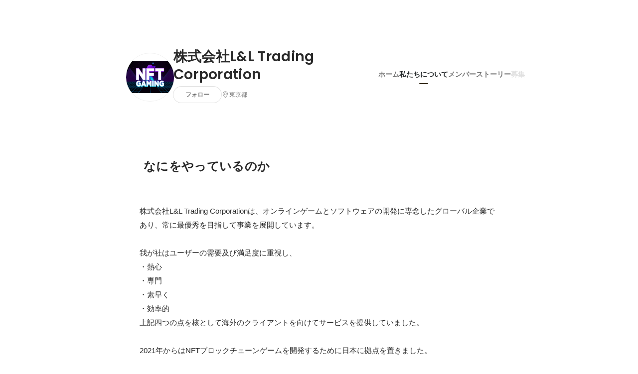

--- FILE ---
content_type: text/html; charset=utf-8
request_url: https://www.wantedly.com/companies/company_7576760/about
body_size: 14255
content:
<!DOCTYPE html>
<html lang="ja-JP">
<head>
  <link rel='manifest' href='/manifest.json'>
  <meta charset="utf-8">
  <title>株式会社L&amp;L Trading Corporationの事業とカルチャー - Wantedly</title>
<meta name="keywords" content="株式会社L&amp;L Trading Corporation" />
<meta name="description" content="株式会社L&amp;L Trading Corporationの事業と企業理念、企業文化をご紹介。オンラインゲームとブロックチェーン技術が結び付いたことで、今までこの業界にない「ゲームアイテムの所有権をユーザーが持つ」ゲームを作り出し、各世代のプレイヤーたちが一緒に楽しんでいただけるよう目指しています。" />

<link href="/favicon.ico" rel="icon" />
<link href="/apple-touch-icon-precomposed.png" rel="apple-touch-icon-precomposed" />
<link rel="alternate" hreflang="x-default" href="https://www.wantedly.com/companies/company_7576760/about" /><link rel="alternate" hreflang="ja" href="https://www.wantedly.com/companies/company_7576760/about" /><link rel="alternate" hreflang="en" href="https://sg.wantedly.com/companies/company_7576760/about" /><link rel="alternate" hreflang="ja-jp" href="https://www.wantedly.com/companies/company_7576760/about" /><link rel="alternate" hreflang="en-jp" href="https://en-jp.wantedly.com/companies/company_7576760/about" /><link rel="alternate" hreflang="en-sg" href="https://sg.wantedly.com/companies/company_7576760/about" />
<meta property="og:title" content="株式会社L&amp;L Trading Corporationの事業とカルチャー - Wantedly" />
<meta property="og:image" content="https://images.wantedly.com/i/B32LJ8y?h=1440&amp;w=1440" />
<meta property="twitter:image" content="https://images.wantedly.com/i/B32LJ8y?h=1440&amp;w=1440" />
<meta property="og:type" content="article" />
<meta property="og:description" content="株式会社L&amp;L Trading Corporationの事業と企業理念、企業文化をご紹介。オンラインゲームとブロックチェーン技術が結び付いたことで、今までこの業界にない「ゲームアイテムの所有権をユーザーが持つ」ゲームを作り出し、各世代のプレイヤーたちが一緒に楽しんでいただけるよう目指しています。" />
<meta property="og:url" content="https://www.wantedly.com/companies/company_7576760/about" />

<meta property="fb:app_id" content="234170156611754" />
<meta name="twitter:card" content="summary_large_image" />
<meta name="twitter:site" content="@wantedly" />
<meta name="twitter:url" content="https://www.wantedly.com/companies/company_7576760/about" />
<meta name="twitter:title" content="株式会社L&amp;L Trading Corporationの事業とカルチャー - Wantedly" />
<meta name="twitter:description" content="株式会社L&amp;L Trading Corporationの事業と企業理念、企業文化をご紹介。オンラインゲームとブロックチェーン技術が結び付いたことで、今までこの業界にない「ゲームアイテムの所有権をユーザーが持つ」ゲームを作り出し、各世代のプレイヤーたちが一緒に楽しんでいただけるよう目指しています。" />
<link rel="canonical" href="https://www.wantedly.com/companies/company_7576760/about" />
<link rel="alternate" type="application/rss+xml" title="RSS" href="https://www.wantedly.com/projects.xml" />

<meta name="csrf-param" content="authenticity_token" />
<meta name="csrf-token" content="cyb9P2alXQCj7mRbLxZXc+dGNqL1Q4kL9Y2DtI2nN/DKDbQFOdza1IoI6PCBQypadjnmgY8TSjmxPxBUbAoYRw==" />
<link rel="apple-touch-icon" href="/apple-touch-icon.png" />
<link rel="icon" type="image/png" href="/android-touch-icon.png" size="192x192" />
<meta name="apple-mobile-web-app-title" content="Wantedly" />
<meta name="application-name" content="Wantedly" />
<meta property="slack-app-id" content="A011NT5QACS" />
<script type="application/ld+json">{"@context":"https://schema.org","@graph":[{"@type":"BreadcrumbList","@id":"https://www.wantedly.com/companies/company_7576760/about#breadcrumbs","itemListElement":[{"@type":"ListItem","position":1,"name":"Wantedly","item":"https://www.wantedly.com/projects"},{"@type":"ListItem","position":2,"name":"株式会社L\u0026L Trading Corporation","item":"https://www.wantedly.com/companies/company_7576760"},{"@type":"ListItem","position":3,"name":"私たちについて","item":"https://www.wantedly.com/companies/company_7576760/about"}]}]}
</script>
  <script type="application/json" id="wantedly-app-config">{"env":"production","controller":"companies","action":"about","params_id":"company_7576760","query_params":{},"current_user_id":null,"current_user_id_full":null,"current_user_id_civic_only":null,"request_mobile":false,"is_iphone":false,"user_signed_in":false,"keep_signed_out":false,"facebook_auto_login_enabled":true,"signed_in_as_company":false,"current_company_id":null,"current_company_name":"null","current_company_plan":"null","current_job_id":null,"role_cd":null,"fb_app_id":"234170156611754","twitter_oauth_url":"https://www.wantedly.com/user/auth/twitter?origin=https%3A%2F%2Fwww.wantedly.com%2Fcompanies%2Fcompany_7576760%2Fabout","facebook_oauth_url":"https://www.wantedly.com/user/auth/facebook?origin=https%3A%2F%2Fwww.wantedly.com%2Fcompanies%2Fcompany_7576760%2Fabout","linkedin_oauth_url":"https://www.wantedly.com/user/auth/linkedin?origin=https%3A%2F%2Fwww.wantedly.com%2Fcompanies%2Fcompany_7576760%2Fabout","google_oauth_url":"https://www.wantedly.com/user/auth/google?origin=https%3A%2F%2Fwww.wantedly.com%2Fcompanies%2Fcompany_7576760%2Fabout","apple_client_id":"com.wantedly.www","linkedin_login_available":false,"current_country":"japan","visit_url":"https://www.wantedly.com","accounts_url":"https://accounts.wantedly.com","platform_url":"https://platform.wantedly.com","source_cd":0,"session_id":"3540264480cc45029a6760a34c36717c","global_csrf_token":"Ayg1Y2yaRkEv6y4sSvHN5y4khHHlZ667AYWsEEy4naC6A3xZM+PBlQYNoofkpLDOv1tUUp83bYlFNz/wrRWyFw==","visit_date_released_to_current_company":false,"tools_oauth_client_id":"29fc56b1a4740a5c65af0a56d9c55496f2c4f386a03d4a9497e161ac854861fe","tools_oauth_secret":"f77aea6386dee914e033ed3ce4242ed82c2b1d68629a94bdfcfbabba3c985633","is_premium_user":false,"user_profile_progress_rate":0,"usable_webp":true,"featureFlags":{},"stripe_user_payment_public_key":"pk_live_K58GPH4JpXDR9OYhQt9ZWAgc","stripe_public_key":"pk_live_HBOlbVSpP7qon4S2yJ0xNMHP","stripe_singapore_public_key":"pk_live_dlMUKChCEgKq9IxPGCLyPHWd","stripe_hong_kong_public_key":"pk_live_ZEfX5HaMjwcSNlVN4y5SAbDk"}</script>
<script type="application/json" id="i18n-config">{"defaultLocale":"en","locale":"ja"}</script>
  <script type="application/json" id="wantedly-i18n-flags">{"postal_code_available":true,"company_registration_address_required":false,"company_registration_phone_required":false,"improve_intl_projects_creation_enabled":false,"project_traits_available":true,"internationnal_project_show_after_modal":false,"google_rich_results_available":false,"keyword_search_target":false,"show_share_modal_after_post":false,"show_user_posts":true,"private_consulting_available":true,"kickoff_seminar_available":true,"engagement_suite_available_country":true,"profile_scout_available":true,"show_new_further_reading":true,"show_further_reading_posts":true,"job_posts_fully_visible_when_logged_out":false,"perk_enabled":false,"internal_story_enabled":false,"show_intl_journal_sidebar":false,"membership_request_enabled":true,"sitemap_meetups_enabled":true,"sitemap_wantedly_premium_enabled":true,"sitemap_resumes_enabled":true,"sitemap_way_of_writing_resumes_enabled":true,"sitemap_engagement_enabled":true,"sitemap_hiring_enabled":true,"sitemap_open_api_enabled":true,"sitemap_recommended_environment_enabled":true,"sitemap_about_enabled":true,"writer_available":true,"address_suffix_available":true,"meta_tag_projects_show_seo_available":true,"required_profile_items_notification_available":true,"resume_import_notification_enabled":false,"international_new_job_postings_campaign_available":false,"early_signup_triggers_enabled":false,"international_carousel_featured_only_enabled":false,"international_client_registration_flow_available":false,"international_apps_available":true,"international_new_project_page_available":false,"company_past_members_available":true,"default_project_filter_available":true,"project_category_available":true,"linkedin_login_available":false,"writing_program_available":true,"bookmarker_hunting_available":true,"video_available":true,"antisocial_check_available":true,"company_ranking_available":true,"friend_invitation_available":true,"overseas_feature_company_tag_available":true,"facebook_connect_available":true,"twitter_connect_available":true,"linkedin_connect_available":true,"github_connect_available":true,"whatsapp_connect_available":true,"hatena_connect_available":true,"instagram_connect_available":true,"facebook_support_available":true,"twitter_support_available":true,"linkedin_support_available":false,"whatsapp_support_available":false,"github_support_available":true,"hatena_support_available":true,"instagram_support_available":true,"support_message_suggestion_available":false,"call_support_available":true,"company_feeds_available":true,"area_filter_available":true,"company_filter_available":false,"keyword_filter_available":true,"global_keyword_filter_available":true,"global_header_options_available":true,"segment_type_questionnaire_available":true,"prefecture_option_available":true,"project_tutorial_available":true,"trial_2017_available":true,"candidacy_visible_time_limit_exists":false,"employee_interview_available":true,"material_available":true,"detailed_header_available":true,"enterprise_dashboard_available":true,"enterprise_international_dashboard_available":false,"enterprise_current_plan_options_available":true,"enterprise_navigation_group_available":true,"seminar_available":true,"activity_score_ordering_available":false,"candidate_limit_message_available":true,"candidate_watch_available":true,"candidate_learn_more_available":true,"status_updated_buttons_available":true,"visit_date_dialog_available":true,"enterprise_project_member_role_selector_available":true,"mf_kessai_available":true,"founded_on_year_suffix_required":true,"number_month_list":true,"analytics_generations_short_year":true,"scout_setting_available":true,"direct_scout_option_available":true,"require_published_projects_to_show_scout_menu":true,"full_scout_option_available":true,"scout_user_positive_action_available":true,"application_to_scout_available":true,"scout_clickable_items_enabled":true,"scout_filters_occupation_available":true,"scout_filters_activity_available":true,"scout_filters_items_available":true,"scout_filters_recommend_available":true,"scout_filters_connection_available":true,"scout_filters_scout_received_available":true,"scout_filters_age_range_available":true,"scout_filters_sort_available":true,"scout_filters_motivation_available":true,"scout_filters_location_available":true,"scout_filters_new_grad_available":true,"scout_filters_countries_available":false,"footer_subtitle_available":true,"register_with_facebook_post_available":false,"simple_signin_available":true,"client_material_request_available":true,"daily_pickup_available":true,"edit_with_detailed_flow_available":true,"enterprise_view_watch_users_available":true,"enterprise_view_bookmark_count_available":true,"user_violation_available":true,"subcategory_available":true,"medical_available":true,"keywords_available":true,"featured_project_list_available":true,"company_project_available":true,"enterprise_plan_update_available":true,"scout_countries_option_available":false,"enterprise_plan_self_cancellation_available":true,"enterprise_plan_upgrade_available":true,"pricing_and_option_available":true,"payment_method_bill_available":true,"payment_method_card_available":true,"premium_user_available":true,"premium_user_status_visible":true,"free_scout_available":false,"profile_cover_post_available":false,"secret_profile_available":true,"enterprise_analytics_available":true,"international_wantedly_feed_available":true,"international_wantedly_people_available":true,"international_enterprise_show_journal":false,"project_filter_conditions_available":false,"visit_date_available":true,"recommendation_of_keywords_after_application_available":true,"international_client_inquiry_available":true,"international_feed_editable":false,"international_enterprise_analytics_available":false,"social_share_buttons_available":true,"opt_out_trackers_available":false,"show_application_qualification":true,"project_support_available":true,"pdf_uploader_available":true,"apply_complete_resume_uploader_available":false,"keyword_suggestion_activated":true,"meetup_index_page_available":true,"show_project_creation_admin":false,"pubsub_email_available":false,"discover_available":true,"new_obligate_resume_available":false,"invoice_sending_available":true}</script>
<script type="application/json" id="wantedly-flash">{"alert":null,"notice":null}</script>

  

  
    <script src="https://de7iszmjjjuya.cloudfront.net/assets/build/commons-1a058c9a6453f5b3f30f.js" crossorigin="anonymous" defer="defer"></script>
    <script src="https://de7iszmjjjuya.cloudfront.net/assets/build/login_card-2e051f9250099187fb66.js" crossorigin="anonymous" defer="defer"></script>
  <script>
//<![CDATA[
window.gon={};
//]]>
</script>
  
  <script src="//www.google-analytics.com/analytics.js" async="async"></script>
  <script>
  (function (w, ga) {
    w.GoogleAnalyticsObject = ga;
    w[ga] =
      w[ga] ||
      function () {
        (w[ga].q = w[ga].q || []).push(arguments);
      };
    w[ga].l = Date.now();
  })(window, "ga");

  ga('create', 'UA-12847756-21', { cookieDomain: 'wantedly.com' });




  // Clear referrer when redirected back after OAuth so that the session referrer will not be overwritten with the auth provider url.
  // cf. https://github.com/wantedly/wantedly/issues/38883
  var OMNIAUTH_CALLBACK_KEY = "omniauth_callback";
  var hasOmniauthCallbackCookie = (new RegExp("(?:^|;\\s*)" + escape(OMNIAUTH_CALLBACK_KEY).replace(/[\-\.\+\*]/g, "\\$&") + "\\s*\\=")).test(document.cookie);
  if (hasOmniauthCallbackCookie) {
    if (unescape(document.cookie.replace(new RegExp("(?:^|.*;\\s*)" + escape(OMNIAUTH_CALLBACK_KEY).replace(/[\-\.\+\*]/g, "\\$&") + "\\s*\\=\\s*((?:[^;](?!;))*[^;]?).*"), "$1")) === "true") {
      ga('set', 'referrer', location.origin);
      // Clear cookie
      document.cookie = escape(OMNIAUTH_CALLBACK_KEY) + "=; expires=Thu, 01 Jan 1970 00:00:00 GMT; path=/";
    }
  }

  ga('send', 'pageview', null);
  ga('set', 'dimension1', "not_logged_in");
  ga('set', 'dimension2', "japan");

  </script>


    <script>window.eventTrackingGlobalProperties = {"country":"japan","locale":"ja","user_id":null,"user_name":null,"user_email":null,"company_id":null,"company_name":null};</script>
  <script src="https://de7iszmjjjuya.cloudfront.net/assets/build/v1/gtm/loader-dfe56b27bda943d53a7f.js" crossorigin="anonymous"></script>

    <script src="https://www.googletagmanager.com/gtm.js?id=GTM-NK3SZPP" async="async"></script>
    <script type="text/javascript">
    (function (w, l) {
      w[l] = w[l] || [];
      w[l].push({
        "gtm.start": Date.now(),
        event: "gtm.js",
      });
    })(window, "dataLayer");
    </script>



  <script src="https://accounts.google.com/gsi/client" async="async" defer="defer"></script>

  <link rel="preconnect" href="https://fonts.googleapis.com">
  <link rel="preconnect" href="https://fonts.gstatic.com" crossorigin>

    <script type="application/json" id="ssr-app-data">{"router":{"path":"/companies/company_7576760/about","query":{},"queryString":""},"page":"companies#about","auth":{"current_user":null,"current_company":null,"current_country":"japan","current_user_company_ids":[],"culture_map_editable_company_ids":[],"locale":"ja","current_member_permission":null},"body":{"company":{"id":3587697,"name":"株式会社L\u0026L Trading Corporation","company_name":"company_7576760","origin":"オンラインゲームとブロックチェーン技術が結び付いたことで、今までこの業界にない「ゲームアイテムの所有権をユーザーが持つ」ゲームを作り出し、各世代のプレイヤーたちが一緒に楽しんでいただけるよう目指しています。","url":null,"mission_statement":"「ゲームアイテムの所有権をユーザーが持つゲーム」を制作","founder":"張　嘉龍","founded_on":"2018-10-01","payroll_number":100,"latitude":35.6603746,"longitude":139.705222,"short_location":"東京都","address_prefix":"東京都渋谷区渋谷1-8-13","address_suffix":"GSハイム宮益坂1103室","font_color_code":"#312715","twitter":null,"facebook":null,"country":"japan","company_path":"/companies/company_7576760","misc_tag_names":["海外進出している"],"project_count":0,"post_count":1,"lastest_post_published_at":"2022-01-27T16:45:07.962+09:00","has_descriptions":true,"policy_update":false,"avatar":{"id":8863070,"url":"https://d2v9k5u4v94ulw.cloudfront.net/assets/images/8863070/original/c3ad676b-bb08-45a8-adf2-0eaf0cf2c2e6?1644984787"},"background":{"id":null,"url":"https://images.wantedly.com/i/B32LJ8y"},"company_top_video":null},"company_followings":[],"onboarding_incomplete":null,"company_descriptions":[{"type":"what","description":"株式会社L\u0026L Trading Corporationは、オンラインゲームとソフトウェアの開発に専念したグローバル企業であり、常に最優秀を目指して事業を展開しています。\n\n我が社はユーザーの需要及び満足度に重視し、\n・熱心\n・専門\n・素早く\n・効率的\n上記四つの点を核として海外のクライアントを向けてサービスを提供していました。\n\n2021年からはNFTブロックチェーンゲームを開発するために日本に拠点を置きました。\nグローバルチームと連携して、クリエイティブなプレイスタイルでより豊か、ユニークなゲームを作り出すのが目標です。","images":[]},{"type":"why","description":"「オンラインゲームのキャラがリアルに自分のものになる」、こんな夢はゲームプレイヤーたちがみんな抱いたと思います。\n\nそんな夢を今、株式会社L\u0026L Trading Corporationが実現します！\n\n我々はデジタル資産として管理できるブロックチェーン技術を使って、ゲーム資産を完全にプレイヤーに所有させます。","images":[]},{"type":"how","description":"株式会社L\u0026L Trading Corporationのスタートアップチームには台湾、中国、香港、カナダ…など、各地からゲームとブロックチェーン技術の開発及び運営、フィンテック、デジタルマーケティング研究などの領域に実績を持ったメンバーが揃っています。\n今までいろんなゲームを開発したことでJavaScript、Cocos、React、PHP、Golang…など、様々な技術を整えた舞台が用意されました。同じ志を持ってる方が一緒に舞台まで上がっていただけば幸いです。\n\n我々にとってあるゲームは成功するか否かは、開発と運営がキーだと思います。\nこの二点において長年の経験と実績を持っていたと共に、株式会社L\u0026L Trading Corporationのチームメンバーたちにも全員ゲームに対しての熱心を保ち続いているため、作り出されたゲームのクオリティにも十分の自信を持っています。","images":[]}]}}</script>
    
    <script src="https://de7iszmjjjuya.cloudfront.net/assets/build/main-4ef7be9c749439fd8ea5.js" crossorigin="anonymous" defer="defer"></script>
    
    <script src="https://de7iszmjjjuya.cloudfront.net/assets/build/cross_page_components-9bc2580d3713035143bc.js" crossorigin="anonymous" defer="defer"></script>
    <script src="https://de7iszmjjjuya.cloudfront.net/assets/build/v1/social_login_success_event_tracking-ba1521471fdb80a890a9.js" crossorigin="anonymous" defer="defer"></script>

  <link rel="stylesheet" media="screen" href="https://de7iszmjjjuya.cloudfront.net/assets/build/v1/vendor-styles-2b79173b5e4c68e902dd.css" />
  <link rel="stylesheet" media="screen" href="https://de7iszmjjjuya.cloudfront.net/assets/build/v1/application-226b3920ee454eb7f34a.css" />
  <link rel="stylesheet" media="screen" href="https://de7iszmjjjuya.cloudfront.net/assets/build/ui-react-2022-style-7d048e0e0b881b988a8e.css" />
  <link rel="stylesheet" media="screen" href="https://fonts.googleapis.com/css2?family=Lato:wght@400;700&amp;family=Poppins:wght@300;400;600;700&amp;display=swap" />
  

</head>
<body class=" modal-experiment-enabled">
  
    <noscript><iframe src="https://www.googletagmanager.com/ns.html?id=GTM-NK3SZPP"
    height="0" width="0" style="display:none;visibility:hidden"></iframe></noscript>



  
  <div class='new-ui-modal-full-page-wrapper' id='photo_viewer'>
<div class='new-ui-modal-overlay'>
<div class='viewer-header'>
<div class='close-button'>
<div class='button-icon-small'>
<div class='button-touch-area'>
<div class='icon-button'>
<i class='wt-icon wt-icon-close'></i>
</div>
</div>
</div>
</div>
<div class='pager'>
<div class='page'>1</div>
<div class='slash'>/</div>
<div class='total'>5</div>
</div>
</div>
<div id='photo_viewer_content_wrapper'>
<div id='photo_viewer_content'></div>
<div class='side-button left-button'>
<div class='button-icon-small'>
<div class='button-touch-area'>
<div class='icon-button'>
<div class='icon-button-cover'></div>
<i class='wt-icon wt-icon-chevron-left'></i>
</div>
</div>
</div>
</div>
<div class='side-button right-button'>
<div class='button-icon-small'>
<div class='button-touch-area'>
<div class='icon-button'>
<div class='icon-button-cover'></div>
<i class='wt-icon wt-icon-chevron-right'></i>
</div>
</div>
</div>
</div>
</div>
</div>
</div>

  <div id="fb-root"></div>
  <div id="container">
      
    <div id="main-outer" class="cf">
        <div id="header" class="cf">
          <div id="header-inner">
                <header class='cf sticky' data-env='production' data-has-elevation='true' data-locale='ja' id='global-header'></header>

          </div>
        </div>
        
      

      <div id="main" class="companies-controller companies-about action-about cf">
        <div id="main-inner" class="cf">
          <!-- TODO(kdnk): Load font when RootContainer is mounted. -->
<div data-component="App" data-ssr-props="{}" data-hydrate=""><style data-styled="true" data-styled-version="5.3.11">#container{min-width:auto;}/*!sc*/
#main{margin-top:0;margin-bottom:0;}/*!sc*/
#main-inner{width:auto;}/*!sc*/
data-styled.g360[id="sc-global-JkaJv1"]{content:"sc-global-JkaJv1,"}/*!sc*/
.jrwlFo{display:-webkit-box;display:-webkit-flex;display:-ms-flexbox;display:flex;-webkit-box-pack:center;-webkit-justify-content:center;-ms-flex-pack:center;justify-content:center;-webkit-align-items:center;-webkit-box-align:center;-ms-flex-align:center;align-items:center;box-sizing:border-box;color:rgba(0,0,0,0.84);padding:0 19px;min-width:90px;height:28px;border-radius:100px;border:none;cursor:pointer;background:transparent;-webkit-transition:all 150ms cubic-bezier(0,0,1,1) 0s;transition:all 150ms cubic-bezier(0,0,1,1) 0s;white-space:nowrap;}/*!sc*/
data-styled.g372[id="FollowButtonContainer__FollowButton-sc-1qq6swk-0"]{content:"jrwlFo,"}/*!sc*/
.loaGuh{width:100%;display:-webkit-box;display:-webkit-flex;display:-ms-flexbox;display:flex;-webkit-box-pack:justify;-webkit-justify-content:space-between;-ms-flex-pack:justify;justify-content:space-between;padding-bottom:1px;}/*!sc*/
@media screen and (min-width:64em){.loaGuh{gap:16px;-webkit-box-pack:center;-webkit-justify-content:center;-ms-flex-pack:center;justify-content:center;}}/*!sc*/
data-styled.g373[id="HeaderNav__Nav-sc-15k9xkr-0"]{content:"loaGuh,"}/*!sc*/
.mlTiz{font-family:"Hiragino Sans","ヒラギノ角ゴシック Pro","Hiragino Kaku Gothic Pro","メイリオ",Meiryo,Osaka,"ＭＳ Ｐゴシック","MS PGothic",sans-serif;text-align:center;font-size:14px;line-height:22px;font-weight:600;display:inline-block;-webkit-flex-shrink:0;-ms-flex-negative:0;flex-shrink:0;position:relative;padding:12px 0;color:rgba(0,0,0,0.56);cursor:pointer;-webkit-transition:all 150ms cubic-bezier(0,0,1,1) 0s;transition:all 150ms cubic-bezier(0,0,1,1) 0s;}/*!sc*/
.mlTiz:link,.mlTiz:visited{color:rgba(0,0,0,0.56);}/*!sc*/
.mlTiz:hover{-webkit-text-decoration:none;text-decoration:none;-webkit-transition:all 200ms cubic-bezier(0.3,0.3,0.3,1) 0s;transition:all 200ms cubic-bezier(0.3,0.3,0.3,1) 0s;color:rgba(0,0,0,0.84);}/*!sc*/
@media screen and (min-width:64em){.mlTiz{padding:8px 0;}}/*!sc*/
.mlTiz.active-nav-link-item{font-weight:700;color:#312715;}/*!sc*/
.mlTiz.active-nav-link-item:before{position:absolute;width:18px;height:2px;border-radius:1px;background-color:#312715;content:"";display:inline-block;bottom:-1px;left:50%;-webkit-transform:translateX(-50%);-ms-transform:translateX(-50%);transform:translateX(-50%);}/*!sc*/
@media screen and (min-width:64em){.mlTiz.active-nav-link-item{color:inherit;}.mlTiz.active-nav-link-item:hover{opacity:1;}}/*!sc*/
.eMXRq{font-family:"Hiragino Sans","ヒラギノ角ゴシック Pro","Hiragino Kaku Gothic Pro","メイリオ",Meiryo,Osaka,"ＭＳ Ｐゴシック","MS PGothic",sans-serif;text-align:center;font-size:14px;line-height:22px;font-weight:600;display:inline-block;-webkit-flex-shrink:0;-ms-flex-negative:0;flex-shrink:0;position:relative;padding:12px 0;color:rgba(0,0,0,0.12);cursor:default;-webkit-transition:all 150ms cubic-bezier(0,0,1,1) 0s;transition:all 150ms cubic-bezier(0,0,1,1) 0s;}/*!sc*/
.eMXRq:link,.eMXRq:visited{color:rgba(0,0,0,0.12);}/*!sc*/
.eMXRq:hover{-webkit-text-decoration:none;text-decoration:none;-webkit-transition:all 200ms cubic-bezier(0.3,0.3,0.3,1) 0s;transition:all 200ms cubic-bezier(0.3,0.3,0.3,1) 0s;}/*!sc*/
@media screen and (min-width:64em){.eMXRq{padding:8px 0;}}/*!sc*/
.eMXRq.active-nav-link-item{font-weight:700;color:#312715;}/*!sc*/
.eMXRq.active-nav-link-item:before{position:absolute;width:18px;height:2px;border-radius:1px;background-color:#312715;content:"";display:inline-block;bottom:-1px;left:50%;-webkit-transform:translateX(-50%);-ms-transform:translateX(-50%);transform:translateX(-50%);}/*!sc*/
@media screen and (min-width:64em){.eMXRq.active-nav-link-item{color:inherit;}.eMXRq.active-nav-link-item:hover{opacity:1;}}/*!sc*/
data-styled.g374[id="HeaderNav__NavLinkItem-sc-15k9xkr-1"]{content:"mlTiz,eMXRq,"}/*!sc*/
.jpYuBs{width:100%;aspect-ratio:256 / 80;height:auto;}/*!sc*/
data-styled.g376[id="CoverImage__Base-sc-tw3rrf-0"]{content:"jpYuBs,"}/*!sc*/
.ljXxza{background-size:cover;background-position:center;background-color:#cccccc;width:100%;height:100%;}/*!sc*/
@media screen and (max-width:960px){.ljXxza{background-size:contain;background-repeat:no-repeat;background-color:#ffffff;}}/*!sc*/
data-styled.g377[id="CoverImage__StyledImage-sc-tw3rrf-1"]{content:"ljXxza,"}/*!sc*/
.byOpTe{display:-webkit-box;display:-webkit-flex;display:-ms-flexbox;display:flex;-webkit-flex-direction:column;-ms-flex-direction:column;flex-direction:column;}/*!sc*/
@media screen and (min-width:64em){.byOpTe{-webkit-flex-direction:column-reverse;-ms-flex-direction:column-reverse;flex-direction:column-reverse;margin-bottom:80px;border:none;}}/*!sc*/
data-styled.g400[id="Header__Base-sc-1fxlgo9-0"]{content:"byOpTe,"}/*!sc*/
@media screen and (min-width:64em){.jPbNvU{position:relative;display:none;}}/*!sc*/
data-styled.g401[id="Header__CoverImageWrapper-sc-1fxlgo9-1"]{content:"jPbNvU,"}/*!sc*/
.xosyL{position:relative;display:block;width:56px;height:56px;border-radius:50%;}/*!sc*/
@media screen and (min-width:64em){.xosyL{width:96px;height:96px;}}/*!sc*/
data-styled.g403[id="Header__AvatarImageLink-sc-1fxlgo9-3"]{content:"xosyL,"}/*!sc*/
.hQyvaS{width:inherit;height:inherit;}/*!sc*/
data-styled.g404[id="Header__StyledAvatar-sc-1fxlgo9-4"]{content:"hQyvaS,"}/*!sc*/
.dbIffh{width:inherit;height:inherit;object-fit:contain;}/*!sc*/
data-styled.g405[id="Header__AvatarImage-sc-1fxlgo9-5"]{content:"dbIffh,"}/*!sc*/
.jElSbc{background-color:white;}/*!sc*/
@media screen and (min-width:64em){.jElSbc{margin:24px auto 16px;max-width:960px;box-shadow:none;z-index:20;position:static;height:auto;width:auto;}}/*!sc*/
data-styled.g408[id="Header__HeaderBar-sc-1fxlgo9-8"]{content:"jElSbc,"}/*!sc*/
.dQcHkZ{display:-webkit-box;display:-webkit-flex;display:-ms-flexbox;display:flex;-webkit-flex-direction:column;-ms-flex-direction:column;flex-direction:column;padding:20px 16px 12px;}/*!sc*/
@media screen and (min-width:64em){.dQcHkZ{padding:8px 24px;-webkit-flex-direction:row;-ms-flex-direction:row;flex-direction:row;height:auto;margin:0 auto;box-sizing:border-box;gap:12px;-webkit-box-pack:justify;-webkit-justify-content:space-between;-ms-flex-pack:justify;justify-content:space-between;-webkit-align-items:center;-webkit-box-align:center;-ms-flex-align:center;align-items:center;}}/*!sc*/
data-styled.g409[id="Header__HeaderBarInner-sc-1fxlgo9-9"]{content:"dQcHkZ,"}/*!sc*/
.caucoW{width:100%;display:-webkit-box;display:-webkit-flex;display:-ms-flexbox;display:flex;-webkit-align-items:flex-start;-webkit-box-align:flex-start;-ms-flex-align:flex-start;align-items:flex-start;gap:16px;}/*!sc*/
@media screen and (min-width:64em){.caucoW{gap:20px;-webkit-align-items:center;-webkit-box-align:center;-ms-flex-align:center;align-items:center;}}/*!sc*/
data-styled.g410[id="Header__HeaderLeft-sc-1fxlgo9-10"]{content:"caucoW,"}/*!sc*/
.kxQafw{-webkit-flex:1;-ms-flex:1;flex:1;display:-webkit-box;display:-webkit-flex;display:-ms-flexbox;display:flex;-webkit-flex-direction:column;-ms-flex-direction:column;flex-direction:column;}/*!sc*/
@media screen and (min-width:64em){.kxQafw{padding-bottom:0;}}/*!sc*/
data-styled.g411[id="Header__Meta-sc-1fxlgo9-11"]{content:"kxQafw,"}/*!sc*/
.bzXMrz{display:-webkit-box;display:-webkit-flex;display:-ms-flexbox;display:flex;-webkit-align-items:flex-start;-webkit-box-align:flex-start;-ms-flex-align:flex-start;align-items:flex-start;-webkit-box-pack:justify;-webkit-justify-content:space-between;-ms-flex-pack:justify;justify-content:space-between;}/*!sc*/
@media screen and (min-width:64em){.bzXMrz{width:387px;-webkit-align-items:center;-webkit-box-align:center;-ms-flex-align:center;align-items:center;height:auto;}}/*!sc*/
data-styled.g412[id="Header__MetaUpper-sc-1fxlgo9-12"]{content:"bzXMrz,"}/*!sc*/
.ccNqYQ{display:none;}/*!sc*/
@media screen and (min-width:64em){.ccNqYQ{display:-webkit-box;display:-webkit-flex;display:-ms-flexbox;display:flex;-webkit-flex-shrink:0;-ms-flex-negative:0;flex-shrink:0;}}/*!sc*/
data-styled.g413[id="Header__ButtonWrapper-sc-1fxlgo9-13"]{content:"ccNqYQ,"}/*!sc*/
.BOJxF{color:rgba(0,0,0,0.56);width:96px;}/*!sc*/
data-styled.g414[id="Header__FollowButton-sc-1fxlgo9-14"]{content:"BOJxF,"}/*!sc*/
.egrAxg{color:rgba(0,0,0,0.56);width:100%;}/*!sc*/
data-styled.g415[id="Header__FollowButtonForMobile-sc-1fxlgo9-15"]{content:"egrAxg,"}/*!sc*/
.jnsnon{padding:6px 0;}/*!sc*/
data-styled.g416[id="Header__CommonTouchArea-sc-1fxlgo9-16"]{content:"jnsnon,"}/*!sc*/
.cCXNAs{width:100%;padding:6px 0;}/*!sc*/
data-styled.g417[id="Header__MobileTouchArea-sc-1fxlgo9-17"]{content:"cCXNAs,"}/*!sc*/
.bOuNnL{display:-webkit-box;display:-webkit-flex;display:-ms-flexbox;display:flex;-webkit-align-items:center;-webkit-box-align:center;-ms-flex-align:center;align-items:center;gap:6px;margin:12px 0 8px;width:100%;}/*!sc*/
@media screen and (min-width:64em){.bOuNnL{display:none;}}/*!sc*/
data-styled.g418[id="Header__MobileActionArea-sc-1fxlgo9-18"]{content:"bOuNnL,"}/*!sc*/
.fMjcGd{font-weight:700;font-size:18px;line-height:28px;margin:4px 0 0;-webkit-flex:1;-ms-flex:1;flex:1;}/*!sc*/
@media screen and (min-width:64em){.fMjcGd{line-height:36px;margin-top:0;margin-right:0;font-size:24px;}}/*!sc*/
data-styled.g420[id="Header__CompanyName-sc-1fxlgo9-20"]{content:"fMjcGd,"}/*!sc*/
.kfVhSA{color:rgba(0,0,0,0.84);-webkit-transition:color 150ms cubic-bezier(0,0,1,1) 0s;transition:color 150ms cubic-bezier(0,0,1,1) 0s;display:block;width:100%;}/*!sc*/
.kfVhSA:link,.kfVhSA:visited{color:rgba(0,0,0,0.84);}/*!sc*/
.kfVhSA:hover{-webkit-text-decoration:none;text-decoration:none;color:rgba(0,0,0,0.56);-webkit-transition:color 200ms cubic-bezier(0.3,0.3,0.3,1) 0s;transition:color 200ms cubic-bezier(0.3,0.3,0.3,1) 0s;}/*!sc*/
@media screen and (min-width:64em){.kfVhSA{font-weight:600;font-size:28px;}}/*!sc*/
data-styled.g421[id="Header__CompanyNameLink-sc-1fxlgo9-21"]{content:"kfVhSA,"}/*!sc*/
.jnGeQB{display:-webkit-box;display:-webkit-flex;display:-ms-flexbox;display:flex;-webkit-align-items:center;-webkit-box-align:center;-ms-flex-align:center;align-items:center;gap:8px;-webkit-flex-wrap:wrap;-ms-flex-wrap:wrap;flex-wrap:wrap;margin-top:4px;}/*!sc*/
@media screen and (min-width:64em){.jnGeQB{-webkit-align-items:center;-webkit-box-align:center;-ms-flex-align:center;align-items:center;gap:8px;margin-top:0;}}/*!sc*/
data-styled.g422[id="Header__MetaLower-sc-1fxlgo9-22"]{content:"jnGeQB,"}/*!sc*/
.cgbSBf{display:-webkit-box;display:-webkit-flex;display:-ms-flexbox;display:flex;-webkit-align-items:center;-webkit-box-align:center;-ms-flex-align:center;align-items:center;white-space:nowrap;}/*!sc*/
data-styled.g424[id="Header__LocationWrapper-sc-1fxlgo9-24"]{content:"cgbSBf,"}/*!sc*/
.tjAIw{color:rgba(0,0,0,0.56);}/*!sc*/
data-styled.g425[id="Header__LocationText-sc-1fxlgo9-25"]{content:"tjAIw,"}/*!sc*/
.gkOhmL{width:16px;height:16px;color:rgba(0,0,0,0.4);}/*!sc*/
data-styled.g426[id="Header__LocationIcon-sc-1fxlgo9-26"]{content:"gkOhmL,"}/*!sc*/
.kzNcOq{min-height:48px;display:-webkit-box;display:-webkit-flex;display:-ms-flexbox;display:flex;width:100%;margin:0 -16px;}/*!sc*/
@media screen and (min-width:64em){.kzNcOq{-webkit-flex-shrink:0;-ms-flex-negative:0;flex-shrink:0;width:auto;margin-left:-24px;margin-right:-24px;padding-top:0;padding-right:0;}}/*!sc*/
data-styled.g427[id="Header__NavWrapper-sc-1fxlgo9-27"]{content:"kzNcOq,"}/*!sc*/
.lbuqde{padding:0 12px;-webkit-flex-shrink:0;-ms-flex-negative:0;flex-shrink:0;width:100%;}/*!sc*/
@media screen and (min-width:64em){.lbuqde{padding:0 24px;}}/*!sc*/
data-styled.g428[id="Header__NavWrapperInner-sc-1fxlgo9-28"]{content:"lbuqde,"}/*!sc*/
.juvNQk{position:relative;}/*!sc*/
data-styled.g510[id="SectionNavigator__Base-sc-wz08pv-0"]{content:"juvNQk,"}/*!sc*/
.eAfzVq{margin-top:60px;}/*!sc*/
.eAfzVq:first-of-type{margin-top:0;}/*!sc*/
@media screen and (min-width:64em){.eAfzVq{margin:100px auto 0;width:720px;}}/*!sc*/
data-styled.g513[id="Section__NavigatableSection-sc-1pbgs0v-2"]{content:"eAfzVq,"}/*!sc*/
.gkAAko{margin:0 16px;}/*!sc*/
@media screen and (min-width:64em){.gkAAko{width:720px;margin:0 auto;}}/*!sc*/
data-styled.g515[id="Section__NewSectionInner-sc-1pbgs0v-4"]{content:"gkAAko,"}/*!sc*/
.ibugpu{display:-webkit-box;display:-webkit-flex;display:-ms-flexbox;display:flex;-webkit-align-items:center;-webkit-box-align:center;-ms-flex-align:center;align-items:center;margin-bottom:8px;color:rgba(0,0,0,0.84);}/*!sc*/
@media screen and (min-width:64em){.ibugpu{margin-bottom:20px;padding:0 8px;}}/*!sc*/
data-styled.g516[id="Section__SectionTitle-sc-1pbgs0v-5"]{content:"ibugpu,"}/*!sc*/
.hctnJO{background:white;}/*!sc*/
data-styled.g529[id="RootContainer__Page-sc-httlnj-0"]{content:"hctnJO,"}/*!sc*/
@media screen and (max-width:34.9375em){.kVNAhR{padding-top:24px;}}/*!sc*/
data-styled.g530[id="RootContainer__ContentsWrapper-sc-httlnj-1"]{content:"kVNAhR,"}/*!sc*/
.UUCNy{margin-top:80px;}/*!sc*/
@media screen and (min-width:64em){.UUCNy{margin-top:100px;}}/*!sc*/
data-styled.g531[id="RootContainer__Footer-sc-httlnj-2"]{content:"UUCNy,"}/*!sc*/
.fmSmkS{display:none;}/*!sc*/
@media screen and (min-width:64em){.fmSmkS{display:none;z-index:10;padding:50px 0;left:40px;width:160px;position:absolute;top:0px;bottom:unset;}}/*!sc*/
data-styled.g950[id="SectionNavPlacer__Base-sc-8lh62h-0"]{content:"fmSmkS,"}/*!sc*/
.etbcGU{min-width:90px;}/*!sc*/
data-styled.g953[id="SectionNav__Base-sc-q9v8b-0"]{content:"etbcGU,"}/*!sc*/
.iXZaYy{position:relative;}/*!sc*/
data-styled.g961[id="TogglableTextArea__Wrapper-sc-1qdxy12-0"]{content:"iXZaYy,"}/*!sc*/
.bhMQMd{padding:6px 12px !important;border-radius:4px;overflow-y:auto;-webkit-transition:background-color 0.2s cubic-bezier(0.3,0.3,0.3,1);transition:background-color 0.2s cubic-bezier(0.3,0.3,0.3,1);background-color:transparent;white-space:pre-wrap;}/*!sc*/
data-styled.g962[id="TogglableTextArea__Input-sc-1qdxy12-1"]{content:"bhMQMd,"}/*!sc*/
@media screen and (min-width:64em){.iiOVfE{margin:60px auto 0 !important;}}/*!sc*/
data-styled.g1194[id="AboutDescriptionSection__CustomNavigatableSection-sc-1pv18oa-0"]{content:"iiOVfE,"}/*!sc*/
.gSPYgy{margin-bottom:16px;}/*!sc*/
@media screen and (min-width:64em){.gSPYgy{margin-bottom:20px;}}/*!sc*/
data-styled.g1195[id="AboutDescriptionSection__OverrideSectionTitle-sc-1pv18oa-1"]{content:"gSPYgy,"}/*!sc*/
.boawaU{width:100%;display:-webkit-box;display:-webkit-flex;display:-ms-flexbox;display:flex;gap:8px;margin-bottom:20px;}/*!sc*/
@media screen and (min-width:64em){.boawaU{gap:24px;margin-bottom:32px;}}/*!sc*/
data-styled.g1196[id="AboutDescriptionSection__ImagesWrapper-sc-1pv18oa-2"]{content:"boawaU,"}/*!sc*/
.jucSda{padding:6px 12px;margin:0 -12px;width:100%;font-size:15px;line-height:24px;color:rgba(0,0,0,0.84);}/*!sc*/
@media screen and (min-width:64em){.jucSda{line-height:28px;}}/*!sc*/
data-styled.g1206[id="AboutDescriptionSection__Description-sc-1pv18oa-12"]{content:"jucSda,"}/*!sc*/
</style>
 <div class="RootContainer__Page-sc-httlnj-0 hctnJO"><div><div class="Header__Base-sc-1fxlgo9-0 byOpTe"><div class="Header__CoverImageWrapper-sc-1fxlgo9-1 jPbNvU"><div class="CoverImage__Base-sc-tw3rrf-0 jpYuBs"><div style="background-image:url(&#x27;https://images.wantedly.com/i/B32LJ8y?w=2560&amp;h=800&#x27;)" class="CoverImage__StyledImage-sc-tw3rrf-1 ljXxza"></div></div></div><div class="Header__HeaderBar-sc-1fxlgo9-8 jElSbc"><div class="Header__HeaderBarInner-sc-1fxlgo9-9 dQcHkZ"><div class="Header__HeaderLeft-sc-1fxlgo9-10 caucoW"><a href="/companies/company_7576760" class="Header__AvatarImageLink-sc-1fxlgo9-3 xosyL"><div class="Header__StyledAvatar-sc-1fxlgo9-4 hQyvaS wui-avatar-layout"><img src="https://d2v9k5u4v94ulw.cloudfront.net/assets/images/8863070/original/c3ad676b-bb08-45a8-adf2-0eaf0cf2c2e6?1644984787" width="100" height="100" alt="株式会社L&amp;L Trading Corporation" class="Header__AvatarImage-sc-1fxlgo9-5 dbIffh wui-avatar-image"/></div></a><div class="Header__Meta-sc-1fxlgo9-11 kxQafw"><div class="Header__MetaUpper-sc-1fxlgo9-12 bzXMrz"><h2 class="Header__CompanyName-sc-1fxlgo9-20 fMjcGd"><a href="/companies/company_7576760" class="Header__CompanyNameLink-sc-1fxlgo9-21 kfVhSA wui-reset wui-text wui-text-headline2" style="--wui-textOverride-family:&quot;Poppins&quot;, &quot;Helvetica Neue&quot;, Helvetica, Arial, &quot;Hiragino Sans&quot;, &quot;ヒラギノ角ゴシック&quot;, &quot;Hiragino Kaku Gothic ProN&quot;, &quot;ヒラギノ角ゴ Pro W3&quot;, Roboto, &quot;メイリオ&quot;, Meiryo, &quot;ＭＳ Ｐゴシック&quot;, sans-serif">株式会社L&amp;L Trading Corporation</a></h2></div><div class="Header__MetaLower-sc-1fxlgo9-22 jnGeQB"><div class="Header__ButtonWrapper-sc-1fxlgo9-13 ccNqYQ"><div class="Header__CommonTouchArea-sc-1fxlgo9-16 jnsnon wui-toucharea wui-toucharea-type-pseudoElement wui-toucharea-button"><button class="FollowButtonContainer__FollowButton-sc-1qq6swk-0 jrwlFo Header__FollowButton-sc-1fxlgo9-14 BOJxF wui-visit-light-button-secondary wui-button wui-button-small wui-reset wui-text wui-text-caption" style="--wui-textOverride-weight:600;--wui-textOverride-family:&quot;Poppins&quot;, &quot;Helvetica Neue&quot;, Helvetica, Arial, &quot;Hiragino Sans&quot;, &quot;ヒラギノ角ゴシック&quot;, &quot;Hiragino Kaku Gothic ProN&quot;, &quot;ヒラギノ角ゴ Pro W3&quot;, Roboto, &quot;メイリオ&quot;, Meiryo, &quot;ＭＳ Ｐゴシック&quot;, sans-serif">フォロー</button></div></div><span class="Header__LocationWrapper-sc-1fxlgo9-24 cgbSBf"><svg fill="none" xmlns="http://www.w3.org/2000/svg" viewBox="0 0 24 24" width="24" height="24" class="Header__LocationIcon-sc-1fxlgo9-26 gkOhmL wui-icon-2024-Location"><path fill-rule="evenodd" clip-rule="evenodd" d="M4.5 9.5C4.5 5.36 7.86 2 12 2c4.14 0 7.5 3.36 7.5 7.5 0 5.26-6.69 11.77-6.98 12.04l-.52.5-.52-.5c-.29-.27-6.98-6.78-6.98-12.04zm1.5 0c0 3.84 4.45 8.82 6 10.43 1.55-1.61 6-6.59 6-10.43 0-3.31-2.69-6-6-6s-6 2.69-6 6zm2 0c0-2.21 1.79-4 4-4s4 1.79 4 4-1.79 4-4 4-4-1.79-4-4zm1.5 0c0 1.38 1.12 2.5 2.5 2.5s2.5-1.12 2.5-2.5S13.38 7 12 7 9.5 8.12 9.5 9.5z" fill="currentColor"></path></svg><p class="Header__LocationText-sc-1fxlgo9-25 tjAIw wui-reset wui-text wui-text-caption" style="--wui-textOverride-family:&quot;Hiragino Sans&quot;, &quot;ヒラギノ角ゴシック Pro&quot;, &quot;Hiragino Kaku Gothic Pro&quot;, &quot;メイリオ&quot;, Meiryo, Osaka, &quot;ＭＳ Ｐゴシック&quot;, &quot;MS PGothic&quot;, sans-serif">東京都</p></span></div></div></div><div class="Header__MobileActionArea-sc-1fxlgo9-18 bOuNnL"><div style="flex:1"><div class="Header__MobileTouchArea-sc-1fxlgo9-17 cCXNAs wui-toucharea wui-toucharea-type-pseudoElement wui-toucharea-button"><button class="FollowButtonContainer__FollowButton-sc-1qq6swk-0 jrwlFo Header__FollowButtonForMobile-sc-1fxlgo9-15 egrAxg wui-visit-light-button-secondary wui-button wui-button-medium wui-reset wui-text wui-text-caption" style="--wui-textOverride-weight:600;--wui-textOverride-family:&quot;Poppins&quot;, &quot;Helvetica Neue&quot;, Helvetica, Arial, &quot;Hiragino Sans&quot;, &quot;ヒラギノ角ゴシック&quot;, &quot;Hiragino Kaku Gothic ProN&quot;, &quot;ヒラギノ角ゴ Pro W3&quot;, Roboto, &quot;メイリオ&quot;, Meiryo, &quot;ＭＳ Ｐゴシック&quot;, sans-serif">フォロー</button></div></div></div><div class="Header__NavWrapper-sc-1fxlgo9-27 kzNcOq"><div class="Header__NavWrapperInner-sc-1fxlgo9-28 lbuqde"><nav class="HeaderNav__Nav-sc-15k9xkr-0 loaGuh"><a class="HeaderNav__NavLinkItem-sc-15k9xkr-1 mlTiz" color="#312715" href="/companies/company_7576760">ホーム</a><a class="HeaderNav__NavLinkItem-sc-15k9xkr-1 mlTiz active-nav-link-item" color="#312715" href="/companies/company_7576760/about">私たちについて</a><a class="HeaderNav__NavLinkItem-sc-15k9xkr-1 mlTiz" color="#312715" href="/companies/company_7576760/members">メンバー</a><a class="HeaderNav__NavLinkItem-sc-15k9xkr-1 mlTiz" color="#312715" href="/companies/company_7576760/stories">ストーリー</a><a class="HeaderNav__NavLinkItem-sc-15k9xkr-1 eMXRq" color="#312715" disabled="" href="/companies/company_7576760/projects">募集</a></nav></div></div></div></div></div></div><div class="RootContainer__ContentsWrapper-sc-httlnj-1 kVNAhR"><div class="SectionNavigator__Base-sc-wz08pv-0 juvNQk"><div hidden="" class="SectionNavPlacer__Base-sc-8lh62h-0 fmSmkS"><div class="SectionNav__Base-sc-q9v8b-0 etbcGU"><div></div></div></div><section id="about_what" data-display-name="What we do" data-group-name="default" class="Section__NavigatableSection-sc-1pbgs0v-2 AboutDescriptionSection__CustomNavigatableSection-sc-1pv18oa-0 eAfzVq iiOVfE navigatable-section"><div class="Section__NewSectionInner-sc-1pbgs0v-4 gkAAko"><h2 class="Section__SectionTitle-sc-1pbgs0v-5 AboutDescriptionSection__OverrideSectionTitle-sc-1pv18oa-1 ibugpu gSPYgy wui-reset wui-text wui-text-headline2">なにをやっているのか</h2><div class="AboutDescriptionSection__ImagesWrapper-sc-1pv18oa-2 boawaU"></div><div class="AboutDescriptionSection__DescriptionWrapper-sc-1pv18oa-11 iXtYIr"><div class="TogglableTextArea__Wrapper-sc-1qdxy12-0 iXZaYy"><div placeholder="Cover the basics.
What does your company do? Tell us about your product/service? What makes your product/service special?" maxLength="2000" rows="5" class="TogglableTextArea__Input-sc-1qdxy12-1 bhMQMd AboutDescriptionSection__Description-sc-1pv18oa-12 jucSda"><span><span>株式会社L&amp;L Trading Corporationは、オンラインゲームとソフトウェアの開発に専念したグローバル企業であり、常に最優秀を目指して事業を展開しています。

我が社はユーザーの需要及び満足度に重視し、
・熱心
・専門
・素早く
・効率的
上記四つの点を核として海外のクライアントを向けてサービスを提供していました。

2021年からはNFTブロックチェーンゲームを開発するために日本に拠点を置きました。
グローバルチームと連携して、クリエイティブなプレイスタイルでより豊か、ユニークなゲームを作り出すのが目標です。</span></span></div></div></div></div></section><section id="about_why" data-display-name="Why we do" data-group-name="default" class="Section__NavigatableSection-sc-1pbgs0v-2 AboutDescriptionSection__CustomNavigatableSection-sc-1pv18oa-0 eAfzVq iiOVfE navigatable-section"><div class="Section__NewSectionInner-sc-1pbgs0v-4 gkAAko"><h2 class="Section__SectionTitle-sc-1pbgs0v-5 AboutDescriptionSection__OverrideSectionTitle-sc-1pv18oa-1 ibugpu gSPYgy wui-reset wui-text wui-text-headline2">なぜやるのか</h2><div class="AboutDescriptionSection__ImagesWrapper-sc-1pv18oa-2 boawaU"></div><div class="AboutDescriptionSection__DescriptionWrapper-sc-1pv18oa-11 iXtYIr"><div class="TogglableTextArea__Wrapper-sc-1qdxy12-0 iXZaYy"><div placeholder="Share your company’s purpose
What is your company&#x27;s goal? What inspired that goal? What will be the impact of achieving that goal?" maxLength="2000" rows="5" class="TogglableTextArea__Input-sc-1qdxy12-1 bhMQMd AboutDescriptionSection__Description-sc-1pv18oa-12 jucSda"><span><span>「オンラインゲームのキャラがリアルに自分のものになる」、こんな夢はゲームプレイヤーたちがみんな抱いたと思います。

そんな夢を今、株式会社L&amp;L Trading Corporationが実現します！

我々はデジタル資産として管理できるブロックチェーン技術を使って、ゲーム資産を完全にプレイヤーに所有させます。</span></span></div></div></div></div></section><section id="about_how" data-display-name="How we do" data-group-name="default" class="Section__NavigatableSection-sc-1pbgs0v-2 AboutDescriptionSection__CustomNavigatableSection-sc-1pv18oa-0 eAfzVq iiOVfE navigatable-section"><div class="Section__NewSectionInner-sc-1pbgs0v-4 gkAAko"><h2 class="Section__SectionTitle-sc-1pbgs0v-5 AboutDescriptionSection__OverrideSectionTitle-sc-1pv18oa-1 ibugpu gSPYgy wui-reset wui-text wui-text-headline2">どうやっているのか</h2><div class="AboutDescriptionSection__ImagesWrapper-sc-1pv18oa-2 boawaU"></div><div class="AboutDescriptionSection__DescriptionWrapper-sc-1pv18oa-11 iXtYIr"><div class="TogglableTextArea__Wrapper-sc-1qdxy12-0 iXZaYy"><div placeholder="Describe your company’s core values.
How does your company make a difference? What does your company pride itself on?" maxLength="2000" rows="5" class="TogglableTextArea__Input-sc-1qdxy12-1 bhMQMd AboutDescriptionSection__Description-sc-1pv18oa-12 jucSda"><span><span>株式会社L&amp;L Trading Corporationのスタートアップチームには台湾、中国、香港、カナダ…など、各地からゲームとブロックチェーン技術の開発及び運営、フィンテック、デジタルマーケティング研究などの領域に実績を持ったメンバーが揃っています。
今までいろんなゲームを開発したことでJavaScript、Cocos、React、PHP、Golang…など、様々な技術を整えた舞台が用意されました。同じ志を持ってる方が一緒に舞台まで上がっていただけば幸いです。

我々にとってあるゲームは成功するか否かは、開発と運営がキーだと思います。
この二点において長年の経験と実績を持っていたと共に、株式会社L&amp;L Trading Corporationのチームメンバーたちにも全員ゲームに対しての熱心を保ち続いているため、作り出されたゲームのクオリティにも十分の自信を持っています。</span></span></div></div></div></div></section></div></div><div class="RootContainer__Footer-sc-httlnj-2 UUCNy"></div></div> <div id="wtd-modal-portal__default"></div><div id="wtd-popover-portal__default" style="position:relative"></div></div>

        </div>
          <p id="back-top">
            <a href="#top"><img alt="" loading="lazy" src="https://wantedly-assets.wantedly.com/static/legacy/page-top-icon.png" /></a>
          </p>
      </div>

      

          <div data-react-component-props='{&quot;app_env&quot;:&quot;production&quot;,&quot;locale&quot;:&quot;ja&quot;,&quot;country&quot;:&quot;JP&quot;,&quot;is_utm_track_available&quot;:true,&quot;is_country_changeable&quot;:false,&quot;is_locale_changeable&quot;:false,&quot;is_company_info_visible&quot;:false,&quot;app_download_links&quot;:{&quot;visit&quot;:&quot;&quot;,&quot;student&quot;:&quot;&quot;,&quot;people&quot;:&quot;&quot;},&quot;company_page_info&quot;:{&quot;name&quot;:&quot;株式会社L\u0026L Trading Corporation&quot;}}' data-react-component='GlobalFooterContainer'></div>

    </div>
    <div data-locale='ja' data-user-avatar-url='https://wantedly-assets.wantedly.com/static/avatar/default_avatar_square_blue.png' id='global-civic-profile-modal'></div>

    
    
  </div>

    
    
    <div class="ui-show-modal-dialog-async" id="login_modal" data-dialog-path="/dialogs/login_modal?country=japan"></div>
  <script src="https://de7iszmjjjuya.cloudfront.net/assets/build/v1/runtime-505a8212a851d2865c4f.js" crossorigin="anonymous"></script>
<script src="https://de7iszmjjjuya.cloudfront.net/assets/build/v1/vendor-228e01c512d1fbd6149f.js" crossorigin="anonymous"></script>
  <script src="https://de7iszmjjjuya.cloudfront.net/assets/build/v1/application-af6372113064e4767db3.js" crossorigin="anonymous"></script>




<script>
  $(function() {
    var eventType = $('#root-sub-header a').data('type');
    if (eventType === undefined) {
      return;
    }
  
    logEvent('root_sub_header', 'impression', { type: eventType });
  
    $('#root-sub-header a').on('click', function() {
      logEvent('root_sub_header', 'click', { type: eventType });
    });
  });
</script>

<script src="https://de7iszmjjjuya.cloudfront.net/assets/build/global_footer-3cd08790598380e3c66c.js" crossorigin="anonymous" defer="defer"></script>



  


  
    <div id='g_id_onload'
  data-client_id='920479803004-ua1nvsg9fsn5uamunvckfhio3aec0nrq.apps.googleusercontent.com'
  data-login_uri='https://www.wantedly.com/google_auth_one_tap/callback'
  data-prompt_parent_id='g_id_onload'
  style='position: fixed; top: 16px; right: 16px; z-index: 1100;'
  data-origin='/companies/company_7576760/about'
  data-use_fedcm_for_prompt='true'>
</div>

  <script type="text/javascript">
  window.logEvent = function() {}
</script>

<script src="https://de7iszmjjjuya.cloudfront.net/assets/build/v1/utils/event_logger-fedd788ac64ed4e04ba9.js" crossorigin="anonymous"></script>

  
  
    <div data-react-component-props='{&quot;appeal_type&quot;:&quot;scout&quot;}' data-react-component='LoginCard'></div>


    <script type="text/javascript">
     ["https://de7iszmjjjuya.cloudfront.net/assets/build/companies_RootContainer-781cf4a5416468ec6166.js","https://de7iszmjjjuya.cloudfront.net/assets/build/companies_AboutPageContainer-54801dc751b07fa00523.js"]
     .forEach((path) => {
       var l = document.createElement('link');
       l.as = 'script';
       l.rel = 'preload';
       l.href = path;
       l.crossOrigin = 'anonymous';
       document.head.append(l)
     })
    </script>
</body>
</html>


--- FILE ---
content_type: application/javascript
request_url: https://de7iszmjjjuya.cloudfront.net/assets/build/login_card-2e051f9250099187fb66.js
body_size: 6098
content:
(self.webpackChunkwantedly=self.webpackChunkwantedly||[]).push([[6106],{82020:(e,t,a)=>{"use strict";a.d(t,{P:()=>i});var n=a(89351),i={elevation0:(0,n.W)(0),elevation4:(0,n.W)(4),elevation8:(0,n.W)(8),elevation12:(0,n.W)(12),elevation16:(0,n.W)(16),elevation20:(0,n.W)(20),elevation24:(0,n.W)(24),elevation28:(0,n.W)(28),elevation32:(0,n.W)(32)}},47591:(e,t,a)=>{"use strict";a.d(t,{x:()=>d});var n=a(99454),i=a(45987),r=a(67294),o=["styles"];function l(){return l=Object.assign?Object.assign.bind():function(e){for(var t=1;t<arguments.length;t++){var a=arguments[t];for(var n in a)Object.prototype.hasOwnProperty.call(a,n)&&(e[n]=a[n])}return e},l.apply(this,arguments)}var d=(0,n.L)({svg:function(e){e.styles;var t=(0,i.Z)(e,o);return r.createElement("svg",l({fill:"none",xmlns:"http://www.w3.org/2000/svg",viewBox:"0 0 24 24"},t),r.createElement("path",{fillRule:"evenodd",clipRule:"evenodd",d:"M17.59 5L12 10.591 6.41 5 5 6.41 10.59 12 5 17.59 6.41 19 12 13.41 17.59 19 19 17.59 13.41 12 19 6.41 17.59 5z",fill:"currentColor"}))},displayName:"Close"})},8925:(e,t,a)=>{"use strict";a.d(t,{S:()=>g});var n=a(87462),i=a(45987),r=a(52112),o=a(64934),l=a(75983),d=a(52351),c=a(85563),u=a(30344),s=a(84498),p=a(94283),f=a(67294),h=["appearance","dark","size","widthWithTouchArea","heightWithTouchArea","shape","elevation","background","disabled","Icon","iconSize","children"],b=["background","reaction","width","height","appearance","dark","elevation"],g=f.forwardRef((function(e,t){var a=e.appearance,r=void 0===a?"colored":a,l=e.dark,u=void 0!==l&&l,s=e.size,p=void 0===s?"medium":s,b=e.widthWithTouchArea,g=e.heightWithTouchArea,v=e.shape,m=void 0===v?"R100":v,k=e.elevation,A=void 0===k?4:k,E=e.background,O=void 0===E?o.O.blue400:E,I=e.disabled,T=void 0!==I&&I,_=e.Icon,Z=e.iconSize,L=(e.children,(0,i.Z)(e,h)),S=(0,d.w)({hoverable:!0,pressable:!0,focusable:!0,disabled:T,touchArea:{touch:"click",disabled:T,paddingVertical:4,paddingHorizontal:4}}),z=S.TouchArea,N=S.touchAreaProps,P=S.targetRef,D=S.reaction,j=S.targetProps,R=(0,c.q)(t,P),W="number"==typeof p?p:y[p],B=(null!=b?b:W)-8,U=(null!=g?g:W)-8,M=w[null!=Z?Z:B<48||U<48?"small":"large"];return f.createElement(z,N,f.createElement(x,(0,n.Z)({},j,{reaction:D,appearance:r,dark:u,shape:m,elevation:A,background:O,disabled:T,width:B,height:U,ref:R},L),f.createElement(C,{Icon:_,width:M,height:M})))})),v={colored:{light:{abled:"transparent",disabled:o.O.white},dark:{abled:o.O.white,disabled:"transparent"}},base:{light:{abled:o.O.white,disabled:o.O.white},dark:{abled:"transparent",disabled:"transparent"}},clear:{light:{abled:"transparent",disabled:"transparent"},dark:{abled:"transparent",disabled:"transparent"}}},m={colored:{light:{abled:"white",disabled:"black"},dark:{abled:"black",disabled:"white"}},base:{light:{abled:"black",disabled:"black"},dark:{abled:"white",disabled:"white"}},clear:{light:{abled:"black",disabled:"black"},dark:{abled:"white",disabled:"white"}}},x=f.forwardRef((function(e,t){var a=e.background,r=e.reaction,l=e.width,d=e.height,c=e.appearance,p=e.dark,h=e.elevation,g=(0,i.Z)(e,b),x=(0,u.F)(),y=(0,s.N)({reactionType:"colorAndElevation",reaction:r,elevation:h,overlayType:m[c][p?"dark":"light"][g.disabled?"disabled":"abled"],background:"colored"!==c||p||g.disabled?v[c][p?"dark":"light"][g.disabled?"disabled":"abled"]:a}),w=y.boxShadow,k=y.backgroundImage;return f.createElement(A,(0,n.Z)({ref:t,width:l,height:d,textStyle:null,reaction:{boxShadow:"clear"===c?"none":"base"===c&&p?"inset 0 0 0 1px ".concat(o.O.whiteAlpha200):w,backgroundImage:"clear"===c?"transparent":k},appearance:c,dark:p,reactionType:r,elevation:"clear"===c?0:h,$device:x},g))})),y={xlarge:72,large:64,medium:56,small:48,xsmall:44},w={large:24,small:20},k=r.ZP.button.withConfig({displayName:"DynamicIconButton__StyledButton",componentId:"rnknoi-0"})(["",";display:block;cursor:",";user-select:none;width:","px;height:","px;transition:all 200ms cubic-bezier(0.5,0.5,0.5,1);"],p.iT,(function(e){return e.disabled?"initial":"pointer"}),(function(e){return e.width}),(function(e){return e.height})),A=(0,r.ZP)(k).withConfig({displayName:"DynamicIconButton__StyledSolidButton",componentId:"rnknoi-1"})(["color:",";"],(function(e){if(e.dark)switch(e.appearance){case"base":return e.disabled?o.O.whiteAlpha300:o.O.whiteAlpha500;case"colored":return e.disabled?o.O.whiteAlpha300:o.O.blackAlpha500;case"clear":return"disabled"===e.reactionType?o.O.whiteAlpha300:"normal"===e.reactionType?o.O.whiteAlpha500:o.O.whiteAlpha700}else switch(e.appearance){case"base":return e.disabled?o.O.blackAlpha300:o.O.blackAlpha500;case"colored":return e.disabled?o.O.blackAlpha300:o.O.white;case"clear":return"disabled"===e.reactionType?o.O.blackAlpha300:"normal"===e.reactionType?o.O.blackAlpha400:o.O.blackAlpha500}})),C=(0,r.ZP)(l.p).withConfig({displayName:"DynamicIconButton__StyledIcon",componentId:"rnknoi-2"})(["line-height:100%;height:100%;"])},62663:e=>{e.exports=function(e,t,a,n){var i=-1,r=null==e?0:e.length;for(n&&r&&(a=e[++i]);++i<r;)a=t(a,e[i],i,e);return a}},44286:e=>{e.exports=function(e){return e.split("")}},49029:e=>{var t=/[^\x00-\x2f\x3a-\x40\x5b-\x60\x7b-\x7f]+/g;e.exports=function(e){return e.match(t)||[]}},18674:e=>{e.exports=function(e){return function(t){return null==e?void 0:e[t]}}},14259:e=>{e.exports=function(e,t,a){var n=-1,i=e.length;t<0&&(t=-t>i?0:i+t),(a=a>i?i:a)<0&&(a+=i),i=t>a?0:a-t>>>0,t>>>=0;for(var r=Array(i);++n<i;)r[n]=e[n+t];return r}},40180:(e,t,a)=>{var n=a(14259);e.exports=function(e,t,a){var i=e.length;return a=void 0===a?i:a,!t&&a>=i?e:n(e,t,a)}},98805:(e,t,a)=>{var n=a(40180),i=a(62689),r=a(83140),o=a(79833);e.exports=function(e){return function(t){t=o(t);var a=i(t)?r(t):void 0,l=a?a[0]:t.charAt(0),d=a?n(a,1).join(""):t.slice(1);return l[e]()+d}}},35393:(e,t,a)=>{var n=a(62663),i=a(53816),r=a(58748),o=RegExp("['’]","g");e.exports=function(e){return function(t){return n(r(i(t).replace(o,"")),e,"")}}},69389:(e,t,a)=>{var n=a(18674)({À:"A",Á:"A",Â:"A",Ã:"A",Ä:"A",Å:"A",à:"a",á:"a",â:"a",ã:"a",ä:"a",å:"a",Ç:"C",ç:"c",Ð:"D",ð:"d",È:"E",É:"E",Ê:"E",Ë:"E",è:"e",é:"e",ê:"e",ë:"e",Ì:"I",Í:"I",Î:"I",Ï:"I",ì:"i",í:"i",î:"i",ï:"i",Ñ:"N",ñ:"n",Ò:"O",Ó:"O",Ô:"O",Õ:"O",Ö:"O",Ø:"O",ò:"o",ó:"o",ô:"o",õ:"o",ö:"o",ø:"o",Ù:"U",Ú:"U",Û:"U",Ü:"U",ù:"u",ú:"u",û:"u",ü:"u",Ý:"Y",ý:"y",ÿ:"y",Æ:"Ae",æ:"ae",Þ:"Th",þ:"th",ß:"ss",Ā:"A",Ă:"A",Ą:"A",ā:"a",ă:"a",ą:"a",Ć:"C",Ĉ:"C",Ċ:"C",Č:"C",ć:"c",ĉ:"c",ċ:"c",č:"c",Ď:"D",Đ:"D",ď:"d",đ:"d",Ē:"E",Ĕ:"E",Ė:"E",Ę:"E",Ě:"E",ē:"e",ĕ:"e",ė:"e",ę:"e",ě:"e",Ĝ:"G",Ğ:"G",Ġ:"G",Ģ:"G",ĝ:"g",ğ:"g",ġ:"g",ģ:"g",Ĥ:"H",Ħ:"H",ĥ:"h",ħ:"h",Ĩ:"I",Ī:"I",Ĭ:"I",Į:"I",İ:"I",ĩ:"i",ī:"i",ĭ:"i",į:"i",ı:"i",Ĵ:"J",ĵ:"j",Ķ:"K",ķ:"k",ĸ:"k",Ĺ:"L",Ļ:"L",Ľ:"L",Ŀ:"L",Ł:"L",ĺ:"l",ļ:"l",ľ:"l",ŀ:"l",ł:"l",Ń:"N",Ņ:"N",Ň:"N",Ŋ:"N",ń:"n",ņ:"n",ň:"n",ŋ:"n",Ō:"O",Ŏ:"O",Ő:"O",ō:"o",ŏ:"o",ő:"o",Ŕ:"R",Ŗ:"R",Ř:"R",ŕ:"r",ŗ:"r",ř:"r",Ś:"S",Ŝ:"S",Ş:"S",Š:"S",ś:"s",ŝ:"s",ş:"s",š:"s",Ţ:"T",Ť:"T",Ŧ:"T",ţ:"t",ť:"t",ŧ:"t",Ũ:"U",Ū:"U",Ŭ:"U",Ů:"U",Ű:"U",Ų:"U",ũ:"u",ū:"u",ŭ:"u",ů:"u",ű:"u",ų:"u",Ŵ:"W",ŵ:"w",Ŷ:"Y",ŷ:"y",Ÿ:"Y",Ź:"Z",Ż:"Z",Ž:"Z",ź:"z",ż:"z",ž:"z",Ĳ:"IJ",ĳ:"ij",Œ:"Oe",œ:"oe",ŉ:"'n",ſ:"s"});e.exports=n},62689:e=>{var t=RegExp("[\\u200d\\ud800-\\udfff\\u0300-\\u036f\\ufe20-\\ufe2f\\u20d0-\\u20ff\\ufe0e\\ufe0f]");e.exports=function(e){return t.test(e)}},93157:e=>{var t=/[a-z][A-Z]|[A-Z]{2}[a-z]|[0-9][a-zA-Z]|[a-zA-Z][0-9]|[^a-zA-Z0-9 ]/;e.exports=function(e){return t.test(e)}},83140:(e,t,a)=>{var n=a(44286),i=a(62689),r=a(676);e.exports=function(e){return i(e)?r(e):n(e)}},676:e=>{var t="\\ud800-\\udfff",a="["+t+"]",n="[\\u0300-\\u036f\\ufe20-\\ufe2f\\u20d0-\\u20ff]",i="\\ud83c[\\udffb-\\udfff]",r="[^"+t+"]",o="(?:\\ud83c[\\udde6-\\uddff]){2}",l="[\\ud800-\\udbff][\\udc00-\\udfff]",d="(?:"+n+"|"+i+")?",c="[\\ufe0e\\ufe0f]?",u=c+d+"(?:\\u200d(?:"+[r,o,l].join("|")+")"+c+d+")*",s="(?:"+[r+n+"?",n,o,l,a].join("|")+")",p=RegExp(i+"(?="+i+")|"+s+u,"g");e.exports=function(e){return e.match(p)||[]}},2757:e=>{var t="\\ud800-\\udfff",a="\\u2700-\\u27bf",n="a-z\\xdf-\\xf6\\xf8-\\xff",i="A-Z\\xc0-\\xd6\\xd8-\\xde",r="\\xac\\xb1\\xd7\\xf7\\x00-\\x2f\\x3a-\\x40\\x5b-\\x60\\x7b-\\xbf\\u2000-\\u206f \\t\\x0b\\f\\xa0\\ufeff\\n\\r\\u2028\\u2029\\u1680\\u180e\\u2000\\u2001\\u2002\\u2003\\u2004\\u2005\\u2006\\u2007\\u2008\\u2009\\u200a\\u202f\\u205f\\u3000",o="["+r+"]",l="\\d+",d="["+a+"]",c="["+n+"]",u="[^"+t+r+l+a+n+i+"]",s="(?:\\ud83c[\\udde6-\\uddff]){2}",p="[\\ud800-\\udbff][\\udc00-\\udfff]",f="["+i+"]",h="(?:"+c+"|"+u+")",b="(?:"+f+"|"+u+")",g="(?:['’](?:d|ll|m|re|s|t|ve))?",v="(?:['’](?:D|LL|M|RE|S|T|VE))?",m="(?:[\\u0300-\\u036f\\ufe20-\\ufe2f\\u20d0-\\u20ff]|\\ud83c[\\udffb-\\udfff])?",x="[\\ufe0e\\ufe0f]?",y=x+m+"(?:\\u200d(?:"+["[^"+t+"]",s,p].join("|")+")"+x+m+")*",w="(?:"+[d,s,p].join("|")+")"+y,k=RegExp([f+"?"+c+"+"+g+"(?="+[o,f,"$"].join("|")+")",b+"+"+v+"(?="+[o,f+h,"$"].join("|")+")",f+"?"+h+"+"+g,f+"+"+v,"\\d*(?:1ST|2ND|3RD|(?![123])\\dTH)(?=\\b|[a-z_])","\\d*(?:1st|2nd|3rd|(?![123])\\dth)(?=\\b|[A-Z_])",l,w].join("|"),"g");e.exports=function(e){return e.match(k)||[]}},68929:(e,t,a)=>{var n=a(48403),i=a(35393)((function(e,t,a){return t=t.toLowerCase(),e+(a?n(t):t)}));e.exports=i},48403:(e,t,a)=>{var n=a(79833),i=a(11700);e.exports=function(e){return i(n(e).toLowerCase())}},53816:(e,t,a)=>{var n=a(69389),i=a(79833),r=/[\xc0-\xd6\xd8-\xf6\xf8-\xff\u0100-\u017f]/g,o=RegExp("[\\u0300-\\u036f\\ufe20-\\ufe2f\\u20d0-\\u20ff]","g");e.exports=function(e){return(e=i(e))&&e.replace(r,n).replace(o,"")}},11700:(e,t,a)=>{var n=a(98805)("toUpperCase");e.exports=n},58748:(e,t,a)=>{var n=a(49029),i=a(93157),r=a(79833),o=a(2757);e.exports=function(e,t,a){return e=r(e),void 0===(t=a?void 0:t)?i(e)?o(e):n(e):e.match(t)||[]}},12424:(e,t,a)=>{"use strict";a(86544),a(76801),a(278),a(81386),a(93374),a(65137),a(13383),a(90385),a(99211),a(59944),a(85415),a(36409),a(25847),a(57267),a(28436),a(16386),a(29068),a(70292),a(55304),a(89988),a(854),a(28607),a(30938),a(75679),a(18557),a(79943),a(59495),a(19038),a(79976),a(93356),a(76265),a(40088),a(10455),a(78730),a(19979),a(79307),a(72393)},80790:(e,t,a)=>{"use strict";var n=a(67294),i=(a(12424),a(20745)),r=a(25843),o=a(8925),l=a(47591),d=a(52112),c=a(32649),u=a(82020),s=a(64934),p=a(30344),f=a(54484),h=a(60433),b=a(58369);const g={visitCompany:{firstTitle:"みんな3ヶ月に2回は",secondTitle:"会社訪問しています",firstDescription:"ミッション・ビジョンに共感したら",secondDescription:"気軽に話を聞きに行ってみよう"},meetCompanyMember:{firstTitle:"会社の中の人と",secondTitle:"実際に話してみよう",firstDescription:"魅力的な人が多い会社を見つけたら",secondDescription:"募集から気軽に話を聞きにいけます"},scout:{firstTitle:"想いをアピールして",secondTitle:"企業からスカウトをもらおう",firstDescription:"プロフィールで経歴や挑戦したいこと",secondDescription:"を表現するとスカウトが届きます"}},v=e=>{let{appealType:t}=e;const[a,i]=(0,n.useState)(!0);return(0,n.useEffect)((()=>{logEvent("LoginCard","show",{appealType:t})}),[]),n.createElement(m,{visible:a},n.createElement(x,null,n.createElement(y,null,n.createElement(w,null,g[t].firstTitle),n.createElement(w,null,g[t].secondTitle),n.createElement(p.Y,{device:"mobile"},n.createElement(k,null,g[t].firstDescription),n.createElement(k,null,g[t].secondDescription))),n.createElement(A,null,n.createElement(C,{onClick:e=>{logEvent("LoginCard:SignInButton","click",{appealType:t}),(0,b.O)(e.nativeEvent,"login_card")}},"ログイン"),n.createElement(E,{onClick:()=>{logEvent("LoginCard:LaterButton","click",{appealType:t}),i(!1)}},"あとで")),n.createElement(O,null,n.createElement(I,{onClick:()=>{logEvent("LoginCard:CloseButton","click",{appealType:t}),i(!1)}}))))},m=d.ZP.div.withConfig({displayName:"LoginCard__Wrapper",componentId:"sc-10p9kyh-0"})(["opacity:",";transition:all 300ms cubic-bezier(0,0,1,1);"],(e=>{let{visible:t}=e;return t?1:0})),x=d.ZP.div.withConfig({displayName:"LoginCard__Base",componentId:"sc-10p9kyh-1"})(["position:fixed;right:16px;bottom:16px;width:288px;padding-bottom:20px;background:",";box-shadow:",";border-radius:4px;z-index:900;animation:fadeIn 300ms cubic-bezier(0.3,0,0.3,1) 1 both;@keyframes fadeIn{0%{opacity:0;}100%{opacity:1;}}"],c.c.visitGrad.backgroundImage,u.P.elevation4.join(", ")),y=d.ZP.div.withConfig({displayName:"LoginCard__Appeal",componentId:"sc-10p9kyh-2"})(["width:100%;padding:24px 24px 16px;box-sizing:border-box;"]),w=(0,d.ZP)(f.x).attrs({appearance:"headline3",splitText:!0}).withConfig({displayName:"LoginCard__Title",componentId:"sc-10p9kyh-3"})(["display:block;color:",";"],s.O.whiteAlpha800),k=(0,d.ZP)(f.x).attrs({appearance:"body2",splitText:!0}).withConfig({displayName:"LoginCard__Description",componentId:"sc-10p9kyh-4"})(["display:block;color:",";&:first-of-type{margin-top:8px;}"],s.O.whiteAlpha700),A=d.ZP.div.withConfig({displayName:"LoginCard__Buttons",componentId:"sc-10p9kyh-5"})(["display:flex;padding-left:20px;"]),C=(0,d.ZP)(h.z).attrs({appearance:"colored",dark:!0,elevation:null}).withConfig({displayName:"LoginCard__PrimaryButton",componentId:"sc-10p9kyh-6"})(["padding:0 24px;"]),E=(0,d.ZP)(h.z).attrs({appearance:"base",dark:!0}).withConfig({displayName:"LoginCard__SecondaryButton",componentId:"sc-10p9kyh-7"})(["padding:0 24px;"]),O=d.ZP.div.withConfig({displayName:"LoginCard__CloseButtonWrapper",componentId:"sc-10p9kyh-8"})(["position:absolute;top:0;right:0;"]),I=(0,d.ZP)(o.S).attrs({appearance:"clear",dark:!0,Icon:l.x,size:"small"}).withConfig({displayName:"LoginCard__CloseButton",componentId:"sc-10p9kyh-9"})([""]),T=document.querySelector("[data-react-component=LoginCard]");T&&window.addEventListener("load",(()=>{const e=(0,r.u)(JSON.parse(T.dataset.reactComponentProps||"{}"));(0,i.s)(T).render(n.createElement(v,e))}))},25843:(e,t,a)=>{"use strict";a.d(t,{u:()=>i});var n=a(68929);const i=e=>null!==e&&"object"==typeof e?Array.isArray(e)?e.map((e=>i(e))):Object.keys(e).reduce(((t,a)=>(t[n(a)]=i(e[a]),t)),{}):e},58369:(e,t,a)=>{"use strict";function n(e,t){window.showSigninModal?window.showSigninModal(e,{ref:t}):window.WantedlyApp.Views.Popup.Signin.openDialog(e,{ref:t})}a.d(t,{O:()=>n})},72393:(e,t,a)=>{"use strict";a.d(t,{Z:()=>i});var n,i=a(92028);const r=!0,o=globalThis.WantedlyApp,l=null!==(n=null==o?void 0:o.env)&&void 0!==n?n:"development",d={user_id:null==o?void 0:o.current_user_id,company_name:null==o?void 0:o.current_company_name,controller:null==o?void 0:o.controller,action:null==o?void 0:o.action,country:null==o?void 0:o.current_country};i.configure({apiKey:"ebf44b02",environment:l,developmentEnvironments:[],component:d.controller,action:d.action,reportData:r,enableUncaught:r,enableUnhandledRejection:r,maxErrors:100});const c=[/Blocked a frame with origin/,/exit is not defined/,/Minified React error #(418|423|425)/];i.beforeNotify((e=>{if(e)return Object.assign(e.context,d),!("undefined"==typeof window?"":window.navigator.userAgent).match(/BingPreview|Franz|YJApp-IOS/)&&!c.some((t=>t.test(e.message)))}))}},e=>{e(e.s=80790)}]);